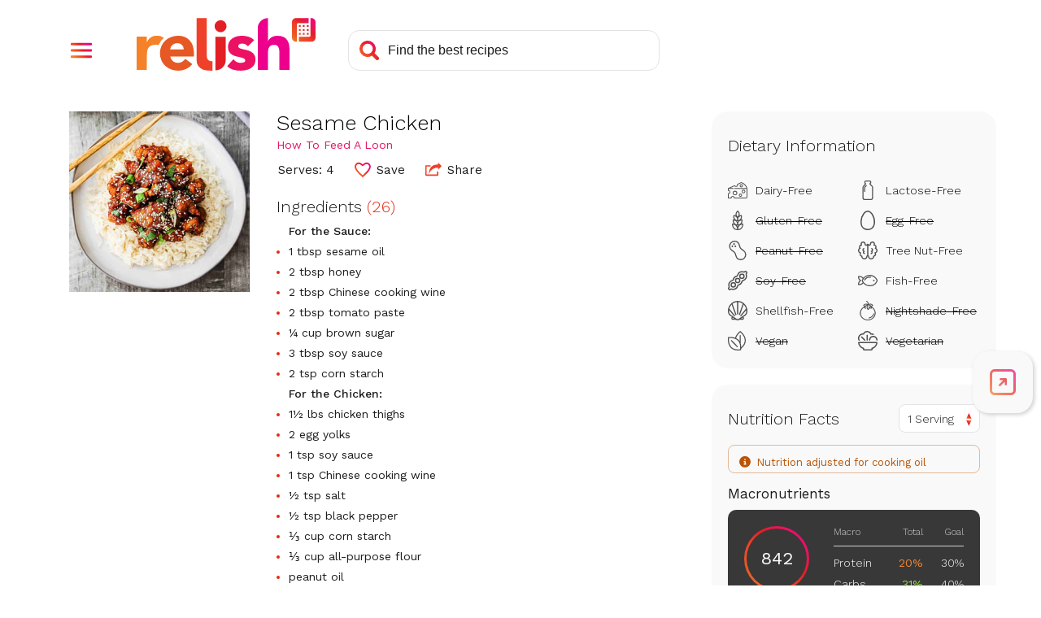

--- FILE ---
content_type: text/html; charset=utf-8
request_url: https://www.google.com/recaptcha/api2/aframe
body_size: 267
content:
<!DOCTYPE HTML><html><head><meta http-equiv="content-type" content="text/html; charset=UTF-8"></head><body><script nonce="T7PSD1gaPR2SbiAU4UKnLg">/** Anti-fraud and anti-abuse applications only. See google.com/recaptcha */ try{var clients={'sodar':'https://pagead2.googlesyndication.com/pagead/sodar?'};window.addEventListener("message",function(a){try{if(a.source===window.parent){var b=JSON.parse(a.data);var c=clients[b['id']];if(c){var d=document.createElement('img');d.src=c+b['params']+'&rc='+(localStorage.getItem("rc::a")?sessionStorage.getItem("rc::b"):"");window.document.body.appendChild(d);sessionStorage.setItem("rc::e",parseInt(sessionStorage.getItem("rc::e")||0)+1);localStorage.setItem("rc::h",'1768504634913');}}}catch(b){}});window.parent.postMessage("_grecaptcha_ready", "*");}catch(b){}</script></body></html>

--- FILE ---
content_type: image/svg+xml
request_url: https://stage-www.relish.com/images/svg/heart-outline.svg
body_size: 396
content:
<?xml version="1.0" encoding="UTF-8"?>
<svg width="26px" height="24px" viewBox="0 0 26 24" version="1.1" xmlns="http://www.w3.org/2000/svg" xmlns:xlink="http://www.w3.org/1999/xlink">
    <title>heart_gradient_empty</title>
    <defs>
        <linearGradient x1="1.11022302e-14%" y1="93.0948594%" x2="99.7674314%" y2="7.10559084%" id="linearGradient-1">
            <stop stop-color="#F58229" offset="0%"></stop>
            <stop stop-color="#F25C29" offset="19.793172%"></stop>
            <stop stop-color="#EF4129" offset="38.7012283%"></stop>
            <stop stop-color="#E31F26" offset="58.1692558%"></stop>
            <stop stop-color="#ED1164" offset="78.1317738%"></stop>
            <stop stop-color="#EC008C" offset="100%"></stop>
        </linearGradient>
    </defs>
    <g id="heart_gradient_empty" stroke="none" stroke-width="1" fill="none" fill-rule="evenodd">
        <path d="M19.2919487,1.25 C20.7858384,1.25 22.0561962,1.87084379 22.9773364,2.80313001 C23.9972083,3.83534263 24.6013668,5.24648945 24.6013668,6.63878878 C24.6013668,10.5787153 21.9727928,13.6983768 17.5179224,17.9912462 L17.5179224,17.9912462 L12.9256731,22.2881455 L8.33330713,17.991241 C3.87844016,13.6983742 1.25,10.5787119 1.25,6.63878878 C1.25,5.24648945 1.8541585,3.83534263 2.87403041,2.80313001 C3.79517059,1.87084379 5.06552842,1.25 6.55941812,1.25 C8.83851854,1.25 10.7829409,2.76220711 12.1345144,3.86715826 C12.3846347,4.07163896 12.6524597,4.29324509 12.925893,4.53256382 C13.1990829,4.29310281 13.4668146,4.07157152 13.7168524,3.86715826 C15.0684259,2.76220711 17.0129647,1.25 19.2919487,1.25 Z" id="Fill-1" stroke="url(#linearGradient-1)" stroke-width="2.5"></path>
    </g>
</svg>